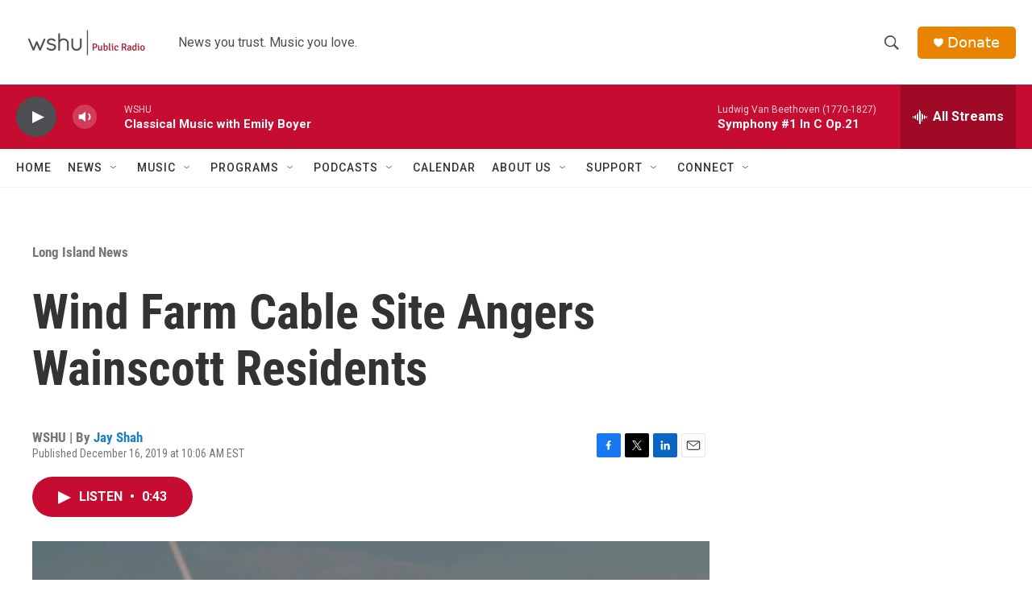

--- FILE ---
content_type: text/html; charset=utf-8
request_url: https://www.google.com/recaptcha/api2/aframe
body_size: 257
content:
<!DOCTYPE HTML><html><head><meta http-equiv="content-type" content="text/html; charset=UTF-8"></head><body><script nonce="bJrP9XI9KucPpB8RtuSmEQ">/** Anti-fraud and anti-abuse applications only. See google.com/recaptcha */ try{var clients={'sodar':'https://pagead2.googlesyndication.com/pagead/sodar?'};window.addEventListener("message",function(a){try{if(a.source===window.parent){var b=JSON.parse(a.data);var c=clients[b['id']];if(c){var d=document.createElement('img');d.src=c+b['params']+'&rc='+(localStorage.getItem("rc::a")?sessionStorage.getItem("rc::b"):"");window.document.body.appendChild(d);sessionStorage.setItem("rc::e",parseInt(sessionStorage.getItem("rc::e")||0)+1);localStorage.setItem("rc::h",'1769786079887');}}}catch(b){}});window.parent.postMessage("_grecaptcha_ready", "*");}catch(b){}</script></body></html>